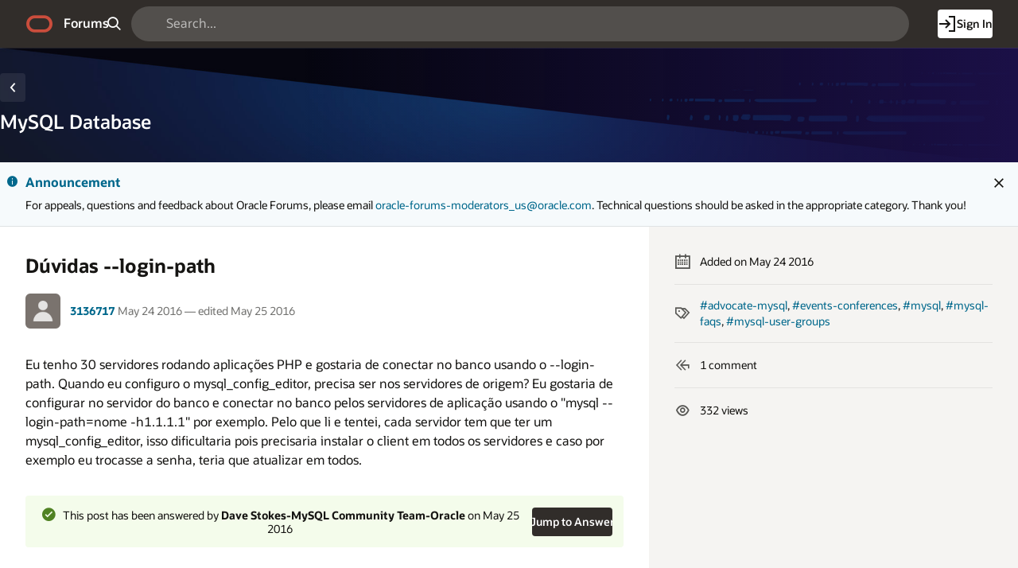

--- FILE ---
content_type: text/html;charset=utf-8
request_url: https://forums.oracle.com/ords/r/apexds/community/q?question=duvidas-login-path-6054
body_size: 19425
content:
<!DOCTYPE html>
<html class="rw-Page rw-Page--generalOverview  page-10 app-COMMUNITY domain-dev-community" lang="en" >
<head>
  <meta charset="utf-8" />
  <meta name="viewport" content="width=device-width, initial-scale=1" />
  <meta name="view-transition" content="same-origin" />
  <title>Dúvidas --login-path - Oracle Forums</title>
  <base href="/ords/" />
<link rel="stylesheet" href="https://static.oracle.com/cdn/apex/24.2.11/app_ui/css/Core.min.css?v=24.2.11" type="text/css" />
<link rel="stylesheet" href="https://static.oracle.com/cdn/apex/24.2.11/app_ui/css/Theme-Standard.min.css?v=24.2.11" type="text/css" />

  <link rel="stylesheet" href="https://static.oracle.com/cdn/fnd/gallery/2507.0.0/OracleFont/OracleFont.min.css" type="text/css" />
<link rel="stylesheet" href="https://static.oracle.com/cdn/fnd/gallery/2507.0.0/images/iconfont/ojuxIconFont.min.css" type="text/css" />

  <link rel="stylesheet" href="https://static.oracle.com/cdn/apex/rw/theme/24.1/24.1.3.0/css/Redwood.min.css?v=24.2.11" type="text/css" />
<link rel="stylesheet" href="https://static.oracle.com/cdn/apex/rw/theme/24.1/24.1.3.0/css/Redwood-Utilities.min.css?v=24.2.11" type="text/css" />

  
  <link rel="stylesheet" href="https://objectstorage.us-phoenix-1.oraclecloud.com/p/usZakwxzsyewMRwrzramy7IpDhL0NnhNKqIsS4oCJQZlZGXvq0UNqBQXLk6rcQI4/n/axciphqpnohg/b/forums-prod-app/o/300000/static/css/apexds.min.css?v=25.3.1&sfcs=A3D38418843969BA95DD594EF34822EC" type="text/css" />

  <style nonce="sER-05mh9hameCVxjTfpyQ" >
.rw-GeneralOverview-additionalInfo {
    max-inline-size: var(--rw-go-additional-info-width, 29rem);
    flex-grow: 1;
    inline-size: 100%;
}
</style>

  <link rel="icon" href="https://objectstorage.us-phoenix-1.oraclecloud.com/p/usZakwxzsyewMRwrzramy7IpDhL0NnhNKqIsS4oCJQZlZGXvq0UNqBQXLk6rcQI4/n/axciphqpnohg/b/forums-prod-app/o/300000/static/app/app-logo.png" />
<link rel="apple-touch-icon" sizes="192x192" href="https://objectstorage.us-phoenix-1.oraclecloud.com/p/usZakwxzsyewMRwrzramy7IpDhL0NnhNKqIsS4oCJQZlZGXvq0UNqBQXLk6rcQI4/n/axciphqpnohg/b/forums-prod-app/o/300000/static/app/app-logo.png" />
  
<link href="https://forums.oracle.com/ords/apexds/post/duvidas-login-path-6054" rel="canonical" />
<meta property="og:type" content="article" />
<meta property="og:title" name="twitter:title" content="Dúvidas --login-path" />
<meta property="og:site_name" content="Oracle Forums" />
<meta property="og:url" content="https://forums.oracle.com/ords/apexds/post/duvidas-login-path-6054" />
<meta property="og:description" name="description" content="Eu tenho 30 servidores rodando aplicações PHP e gostaria de conectar no banco usando o --login-path. Quando eu configuro o mysql_config_editor, precisa ser nos servidores de origem? Eu gostaria de con..." />
<meta name="twitter:card" content="summary" />
<meta property="og:image" content="https://objectstorage.us-phoenix-1.oraclecloud.com/p/usZakwxzsyewMRwrzramy7IpDhL0NnhNKqIsS4oCJQZlZGXvq0UNqBQXLk6rcQI4/n/axciphqpnohg/b/forums-prod-app/o/300000/static/domain/devforum.png" />

<meta property="article:author" content="3136717" /><meta property="article:published_time" content="2016-05-24T10:20:10.000-05:00" /><meta property="article:section" content="Developer Community" /><meta property="article:tag" content="advocate-mysql" />
<meta property="article:tag" content="events-conferences" />
<meta property="article:tag" content="mysql" />
<meta property="article:tag" content="mysql-faqs" />
<meta property="article:tag" content="mysql-user-groups" /><meta name="keywords" content="advocate-mysql,events-conferences,mysql,mysql-faqs,mysql-user-groups" />



<meta http-equiv="Content-Type" content="text/html; charset=utf-8" />
<meta http-equiv="Pragma" content="no-cache" /><meta http-equiv="Expires" content="-1" /><meta http-equiv="Cache-Control" content="no-cache" /><meta name="theme-color" content="&#x23;000000" />
<meta name="mobile-web-app-capable" content="yes" />
<meta name="apple-mobile-web-app-capable" content="yes" />
<meta name="apple-mobile-web-app-title" content="Forums" />
<meta name="apple-mobile-web-app-status-bar-style" content="black" />
<link rel="manifest" href="&#x2F;ords&#x2F;r&#x2F;apexds&#x2F;community&#x2F;manifest.json&#x3F;v&#x3D;24.2.11-46118233055953&#x26;lang&#x3D;en" crossorigin="use-credentials" />

  <meta name="app-version" content="25.3.1" />
  <meta name="app-tenant-id" content="" />
  <meta name="app-alias" content="COMMUNITY" />
  <meta name="app-page-alias" content="Q" />
</head>
<body class="no-js rw-Pillar--ocean  rw-GeneralOverview-main--noPadding rw-GeneralOverview-main--first apex-top-nav apex-theme-apexds rw-GlobalHeaderMode--dark rw-Pillar--neutral rw-LogoMode--otag rw-HeaderMode--dark rw-BodyMode--light rw-PageMode--edgeToEdge "  >

<a class="rw-SkipToMain" href="#main">Skip to Main Content</a>

<form role="none" action="wwv_flow.accept?p_context=community/q/202759181806266" method="post" name="wwv_flow" id="wwvFlowForm" data-oj-binding-provider="none" novalidate  autocomplete="off">
<input type="hidden" name="p_flow_id" value="300000" id="pFlowId" /><input type="hidden" name="p_flow_step_id" value="10" id="pFlowStepId" /><input type="hidden" name="p_instance" value="202759181806266" id="pInstance" /><input type="hidden" name="p_page_submission_id" value="NzAwNTc4NTM0NzA5NzEwMTU3MDYyNzY0ODQ3MTczNTIzNDc2ODg&#x2F;HeMytlGmH1hMXTlZXs259ObH_V-cVTZJOIGIShKuTW9Q9KmyVCqaXC5BbUrkOGCNeV1pSKqHzzhXQU7JGJwbfg" id="pPageSubmissionId" /><input type="hidden" name="p_request" value="" id="pRequest" /><input type="hidden" name="p_reload_on_submit" value="S" id="pReloadOnSubmit" /><input type="hidden" value="community&#x2F;q&#x2F;202759181806266" id="pContext" /><input type="hidden" value="70057853470971015706276484717352347688" id="pSalt" />

<!-- Global Header -->
<header class="rw-GlobalHeader">
  <!-- Global Header Controls -->
  <div class="rw-GlobalHeader-controls">
    <button class="rw-Button rw-Button--sm rw-Button--borderless rw-Button--icon" type="button" aria-label="Expand / Collapse Navigation" aria-haspopup="true" aria-expanded="false" aria-controls="side_nav" title="Expand / Collapse Navigation">
      <span class="rw-Button-label">
        <span class="rw-Button-icon oj-ux-ico-menu" aria-hidden="true"></span>
      </span>
    </button>
  </div>
  <!-- // Global Header Controls -->
  <!-- Global Header Logo -->
  <div class="rw-GlobalHeader-branding">
    <a href="&#x2F;ords&#x2F;r&#x2F;apexds&#x2F;community&#x2F;home" class="rw-GlobalHeader-logoLink">
      <span class="rw-GlobalHeader-logo oj-ux-ico-oracle" role="img" aria-label="Oracle"></span>
      <span class="apex-logo-text">Forums</span>
    </a>
  </div>
  <!-- // Global Header Logo -->
  <!-- Global Header Search -->
  <div class="rw-GlobalHeader-search" role="search"><input type="hidden" name="P10_BACK_NUM_PAGE" id="P10_BACK_NUM_PAGE" value="1"><input type="hidden" data-for="P10_BACK_NUM_PAGE" value="PMv3g6ZxbwZOhhrlOyWXhy-EaS7k_lDgV7ni0ddi_S4W6X0R_hB6Cthz6KJG9fW_EjkB1SlUgiMuy9LHDmZv2Q"><div id="R8308663433870705"   class="ds-SearchWrapper"><div class="rw-Field rw-Field--labelTop rw-Field--stretch rw-Field--hiddenLabelCollapsed rw-Field--assistanceCollapse u-margin-bottom-none apex-item-wrapper apex-item-wrapper--has-placeholder apex-item-wrapper--text-field apex-item-wrapper--has-icon" id="P0_SEARCH_CONTAINER" data-otel-label="P0_SEARCH"><div class="rw-Field-labelContainer">
  <label class="rw-Label" for="P0_SEARCH" id="P0_SEARCH_LABEL">Search  </label>
  
</div><div class="rw-Field-inputContainer">
  <div class="rw-Field-itemWrapper"><input type="search"  id="P0_SEARCH" name="P0_SEARCH" placeholder="Search..." class="text_field&#x20;apex-item-text&#x20;js-ignoreChange&#x20;apex-item-has-icon" value="" maxlength="1000" data-enter-submit="false" data-is-page-item-type="true"  /><span class="apex-item-icon oj-ux-ico-search" aria-hidden="true"></span>  </div>
  <div class="rw-Field-itemAssistance">
    <span id="P0_SEARCH_error_placeholder" class="a-Form-error" data-template-id="8670081560167269_ET"></span>
    <div class="rw-ItemRequired" aria-hidden="true">Required</div>
  </div>
  
</div></div><div class="rw-Field rw-Field--labelTop hidden-sm-down u-hidden  rw-Field--hiddenLabelCollapsed rw-Field--removeUI rw-Field--assistanceCollapse u-margin-bottom-none apex-item-wrapper apex-item-wrapper--has-initial-value apex-item-wrapper--select-list" id="P0_SEARCH_SCOPE_CONTAINER" data-otel-label="P0_SEARCH_SCOPE"><div class="rw-Field-labelContainer">
  <label class="rw-Label" for="P0_SEARCH_SCOPE" id="P0_SEARCH_SCOPE_LABEL">Search Scope  </label>
  
</div><div class="rw-Field-inputContainer">
  <div class="rw-Field-itemWrapper"><select  id="P0_SEARCH_SCOPE" name="P0_SEARCH_SCOPE" class="selectlist&#x20;apex-item-select&#x20;js-ignoreChange" data-native-menu="false"  size="1" ><option value="ALL_DOMAINS">All Domains</option>
<option value="CURRENT_DOMAIN" selected="selected" >This Domain</option>
</select>  </div>
  <div class="rw-Field-itemAssistance">
    <span id="P0_SEARCH_SCOPE_error_placeholder" class="a-Form-error" data-template-id="8670081560167269_ET"></span>
    <div class="rw-ItemRequired" aria-hidden="true">Required</div>
  </div>
  
</div></div><input type="hidden" name="P0_PLACEHOLDER_MSG" id="P0_PLACEHOLDER_MSG" value=""><input type="hidden" data-for="P0_PLACEHOLDER_MSG" value="_0cOldeeAZ_YzSebC1pt0OcLCi-nmAl0PFTDgYEpaYBfsphie1RhDfPcLbRK6JGGjfpdetfAxWSRi553JYQsCA"></div></div>
  <!-- // Global Header Search -->
  <!-- Global Header Nav -->
  <div class="rw-GlobalHeader-nav"> <ul class="rw-NavBar " id="19070089805751964713">  <li class="rw-NavBar-item icon-only a-pwaInstall">
    <a class="rw-NavButton " href="#action$a-pwa-install" data-otel-label="" >
      <span class="rw-NavButton-label">
        <span class="rw-NavButton-icon oj-ux-ico-cloud-download" aria-hidden="true" ></span>
        <span class="rw-NavButton-text">Install App</span>
        <span class="rw-NavButton-badge "></span>
      </span>
    </a>
  </li>
  <li class="rw-NavBar-item ">
    <a class="rw-NavButton rw-Button--cta" href="javascript:apexds.loginSamePage();" data-otel-label="" >
      <span class="rw-NavButton-label">
        <span class="rw-NavButton-icon oj-ux-ico-log-in" aria-hidden="true" ></span>
        <span class="rw-NavButton-text">Sign In</span>
        <span class="rw-NavButton-badge "></span>
      </span>
    </a>
  </li>
 </ul>
 </div>
  <!-- // Global Header Nav -->
</header>
<!-- // Global Header -->

<!-- Site Header -->

<!-- // Site Header -->
<script type="text/javascript">
var apexds = apexds || {};
apexds.pageInfo = apexds.pageInfo || {};
apexds.pageInfo.hrefOrig = window.location.href;
apexds.pageInfo.permalink = 'https://forums.oracle.com/ords/apexds/post/duvidas-login-path-6054';
apexds.pageInfo.allowTags = false;
apexds.fav=[];
(function( i ){
    i.domain = {
        name: 'Developer Community',
        slug: 'dev-community',
        imageURL: 'https:\u002F\u002Fobjectstorage.us-phoenix-1.oraclecloud.com\u002Fp\u002FusZakwxzsyewMRwrzramy7IpDhL0NnhNKqIsS4oCJQZlZGXvq0UNqBQXLk6rcQI4\u002Fn\u002Faxciphqpnohg\u002Fb\u002Fforums-prod-app\u002Fo\u002F300000\u002Fstatic\u002Fdomain\u002Fdevforum.png',
        isRelatedPage: true,
        id: '100'
    };
})(apexds.pageInfo);

(() => {
    const inPWA = () => {
        const mql = window.matchMedia( `(display-mode: standalone)` );
        return ( mql && mql.matches ) || Boolean(navigator.standalone);
    };

    if (!inPWA()) {
        let orgUrl = new URL(window.location);
        window.addEventListener('DOMContentLoaded', (event) => {
            window.history.replaceState({}, '', `https://forums.oracle.com/ords/apexds/post/duvidas-login-path-6054${orgUrl.hash}`);
        });
    }
})();

</script><!-- Pillar Texture Wrapper -->
<div class="rw-Pillar-texture">

  <!-- Side Navigation -->
  <script nonce="sER-05mh9hameCVxjTfpyQ">
    /* Nav State */
    var sessionStorageKeys=Object.keys(sessionStorage),expandedRegexp=new RegExp("^(?:ORA_WWV_apex.)?(?:toggleCore.)?(?:\\w+.)?300000.preferenceForExpanded$");for(let e of Object.keys(sessionStorage))if(expandedRegexp.test(e)){"true"===sessionStorage.getItem(e)&&window.matchMedia(`(min-width: ${getComputedStyle(document.documentElement).getPropertyValue("--js-mq-lg")})`).matches&&document.body.classList.add("rw-SideNav-open");break}
  </script>
  <nav class="rw-SideNav" id="side_nav">
    <div class="rw-SideNav-container"></div>
  </nav>
  <!-- // Side Navigation -->

  <!-- Page Container -->
  <main class="rw-PageContainer" id="main">
    <!-- Page Header -->
    <div class="rw-PageHeader rw-Pillar--ocean rw-PageHeader--stackActions  rw-PageHeader--showIcon" id="R23863433783383492966"  role="region" aria-label="MySQL&#x20;Database&#x20;Domain" >
  <div class="rw-PageHeader-contentNav">
    <div class="rw-PageHeader-wrap">
      <div class="rw-PageHeader-inflowBack"></div>
      <div class="rw-PageHeader-avatar"><span class="rw-Avatar rw-Avatar--transparent&#x20;ds-HeroRegion-domainIcon&#x20;ds-HeroRegion--showBack&#x20;rw-Avatar--image" data-rw-avatar data-rw-avatar-id="R23863433783383492966" aria-hidden="true"></span></div>
      <div class="rw-PageHeader-content">
        <div class="rw-PageHeader-overline"></div>
        <div class="rw-PageHeader-titleWrap" data-rw-badge="append" data-rw-badge-id="R23863433783383492966_badge">
          <h1 id="R23863433783383492966_heading" class="rw-PageHeader-title" aria-describedby="R23863433783383492966_subtitle" data-apex-heading>MySQL Database</h1>
           
        </div>
        <div class="rw-PageHeader-subTitle" id="R23863433783383492966_subtitle"></div>
      </div>
    </div>
    <nav class="rw-PageHeaderNav-parent" aria-label="Breadcrumb"><button class="rw-Button js-ignoreChange&#x20;rw-Button--solid&#x20;rw-Button--icon" title="Go&#x20;back" data-otel-label="BACK" title=""  type="button" id="B20982755708767004">
  <span class="rw-Button-label">
    <span class="rw-Button-icon oj-ux-ico-chevron-left" aria-hidden="true"></span>
    <span class="rw-Button-text">Go back</span>
  </span>
</button></nav>
    <nav class="rw-PageHeaderNav-controls" aria-label="Actions">
      <div class="rw-PageHeaderNav-actions">
        <span class="rw-PageHeader-actionsEllipsis"></span><span class="rw-PageHeader-actionsSecondary"></span><span class="rw-PageHeader-actionsPrimary"></span>
        
      </div>
      <div class="rw-PageHeader-timeStamp rw-TimeStamp"></div>
    </nav>
  </div>
  <div class="rw-PageHeader-search"></div>
  <div class="rw-PageHeader-contextual"></div>
  <div class="rw-PageHeader-timeStamp rw-TimeStamp"></div>
</div>
    <!-- // Page Header -->

    <!-- Main Panel -->
    <div class="rw-MainPanel rw-Panel">
      <!-- Color Strip -->
      <div class="rw-ColorStrip"></div>
      <!-- // Color Strip -->
      <!-- Pre Body -->
      <div class="rw-Panel-preBody"><span id="APEX_ERROR_MESSAGE" data-template-id="8568754259167158_E" class="apex-page-error u-hidden"></span><div class="rw-BannerMessage rw-BannerMessage--info js-useLocalStorage rw-BannerMessage--edge-to-edge rw-BannerMessage--dismiss" id="dm_dev-community_banner"  role="region" aria-labelledby="dm_&#x26;DOMAIN._banner_heading" role="region" aria-label="Announcement">
  <div class="rw-BannerMessage-controls">
    <button class="rw-Button rw-BannerMessage-buttonToggle rw-Button--sm rw-Button--borderless rw-Button--icon" type="button">
      <span class="rw-Button-label">
        <span class="rw-Button-icon oj-ux-ico-chevron-up" aria-hidden="true"></span>
        <span class="rw-Button-text">Toggle</span>
      </span>
    </button>
    <button class="rw-Button rw-BannerMessage-buttonDismiss rw-Button--sm rw-Button--borderless rw-Button--icon" type="button">
      <span class="rw-Button-label">
        <span class="rw-Button-icon oj-ux-ico-close" aria-hidden="true"></span>
        <span class="rw-Button-text">Dismiss</span>
      </span>
    </button>
  </div>
  <div class="rw-BannerMessage-wrap">
    <div class="rw-BannerMessage-icon"><span class="" aria-hidden="true"></span></div>
    <div class="rw-BannerMessage-content">
      <div class="rw-BannerMessage-header">
        <div class="rw-BannerMessage-title" id="dm_dev-community_banner_heading">Announcement </div>
        <div class="rw-BannerMessage-timeStamp rw-TimeStamp"></div>
      </div>
      <div class="rw-BannerMessage-body">
        <div class="rw-BannerMessage-details"><p>For appeals, questions and feedback about Oracle Forums, please email <a target="_blank" rel="nofollow" href="mailto:oracle-forums-moderators_us@oracle.com">oracle-forums-moderators_us@oracle.com</a>. Technical questions should be asked in the appropriate category. Thank you!</p>

</div>
        <div class="rw-BannerMessage-actions"></div>
        
      </div>
    </div>
  </div>
</div>
</div>
      <!-- // Pre Body -->
      <!-- Body -->
      <div class="rw-Panel-body rw-GeneralOverview">
        <div class="rw-GeneralOverview-main"><input type="hidden" name="P10_ID" id="P10_ID" value="323456287140579494433245021783305384146"><input type="hidden" data-for="P10_ID" value="O4zTLwFOJW_QnxQ0VDiNc0kdi1FWIMDmT90nyIDgc5ntvHDqsWg-HxII209PDQtymc28gYaPGOH5eXMOso4Xjw"><input type="hidden" name="P10_SUBSCRIBED_YN" id="P10_SUBSCRIBED_YN" value=""><input type="hidden" data-for="P10_SUBSCRIBED_YN" value="3KNDET4ndA1Psbis9h2nc7QwS6KTmPMZeftwzwWw-5R0QZA4eQshDMugaz5YFkx64JMY29LrOEs1qgNeUHl7Dw"><input type="hidden" name="P10_PUBLISH_YN" id="P10_PUBLISH_YN" value="Y"><input type="hidden" data-for="P10_PUBLISH_YN" value="DRfiuyhG_JxzCm-8W6HWSDbhtBnnSHcjolFpJlsORq44WosK2fYbbkuBz6AosZWYiU65YG__fbxyd65dS2Fgiw"><input type="hidden" name="P10_LOCKED_YN" id="P10_LOCKED_YN" value="N"><input type="hidden" data-for="P10_LOCKED_YN" value="3ZPdrj9oGv9fOlfleBkFBhTtH4F13aBljW0vwyP3jNP43laG513Snq1InEKQyOUiBklVR9YwRliXdwoJHkeA7Q"><input type="hidden" name="P10_QUESTION_TITLE" id="P10_QUESTION_TITLE" value="Dúvidas --login-path"><input type="hidden" data-for="P10_QUESTION_TITLE" value="w1o3XqagsOXi2wIhiMxC6d2BfigSrFeam2dc4ukH0krpR2ljfZot_xD52vO_1_43Mt01pw0TfqZFSxHmRGHydw"><input type="hidden" name="P10_DUPE_OF_ID" id="P10_DUPE_OF_ID" value=""><input type="hidden" data-for="P10_DUPE_OF_ID" value="xrYYNjZBDoL3HIPsUEFMl91sHplNLt9IRPJChlsXTulHBKTpJHb69ayYtbIxPunjyrimO9FQBLIsLtKujqe9eg"><input type="hidden" name="P10_DUPE_YN" id="P10_DUPE_YN" value="N"><input type="hidden" data-for="P10_DUPE_YN" value="obL14YdMWDqfmWrXTfLfGaDdjHoydBbJdVMajkIY_ZywyZoh9KLBcJYvR_U_Khyph-PWOi8ltRcG5BHObWkaAA"><input type="hidden" name="P10_CAN_REPLY" id="P10_CAN_REPLY" value="N"><input type="hidden" data-for="P10_CAN_REPLY" value="Jfy7e2JvMw3UzbW00t7Q_18YjgVNf4kmYGrRDyHXdqbOG4chb9R_xMvg_mglx93cO_zuA6PfnwhaHpyXBmyhfg"><input type="hidden" name="P10_HAS_VOTED_YN" id="P10_HAS_VOTED_YN" value=""><input type="hidden" data-for="P10_HAS_VOTED_YN" value="_YENRAx77KZhn2XWlkAbgte1M0LAGzGjG5fTgYmibdkrx4jJebz2BKPDczuYHPboBvFmDN0c2jPd0flNi8iSXA"><input type="hidden" name="FROM_LIST" id="FROM_LIST" value=""><input type="hidden" data-for="FROM_LIST" value="i-SWOZtSedCWCq8phUQ5e4COlQchqz7bRfoSHLbUCgzCyKVSZATqE4-CC6QalvDSZeUl0w0f4-1Npw3vYH2XuQ"><input type="hidden" name="P10_AUTHOR_ID" id="P10_AUTHOR_ID" value="323434650120129766473621503204794177671"><input type="hidden" data-for="P10_AUTHOR_ID" value="ZU0CBjKZiv-NGwWebzQcTqYRQMqGrt4n4aTL_0C3iwFtWyfOg2lff9stPYV0_LjPHhFTojfdSvEYjydpF5OF5A"><input type="hidden" name="P10_DOMAIN_ID" id="P10_DOMAIN_ID" value="100"><input type="hidden" data-for="P10_DOMAIN_ID" value="zIztzY53UX_GfwZ4qAmWPmZodDQ22nvWiwGmoKAPvXtXKQIjpIKRxh0R-hJzRlmTTdMI0QVq-9tEwSuLqLpN_w"><input type="hidden" name="P10_SUB_BTN_ICON" id="P10_SUB_BTN_ICON" value=""><input type="hidden" data-for="P10_SUB_BTN_ICON" value="cTJyLPQE1ZFK-K4S-02uEvcII4DasUOuWt4TweWH5vyJQ2vROgpMwcl81NiZdF17F6EnWOWALQABXyvl6_vCTg"><input type="hidden" name="P10_DOMAIN_NAME" id="P10_DOMAIN_NAME" value=""><input type="hidden" data-for="P10_DOMAIN_NAME" value="iTiXCto1GW-_zHqIwbCx4dJZ5T4m38ZeBJL1iSNtXGRzlcfv-G0gM6t1qeq5Q5WqmeCq0rVfKgkKAUB_NdQpYw"><input type="hidden" name="P10_SUB_BTN_LABEL" id="P10_SUB_BTN_LABEL" value=""><input type="hidden" data-for="P10_SUB_BTN_LABEL" value="Xz2wvVZ1uF3tudCTPLO-WOA-yiYABPD9vBXZh6GMQ4oSKAf_xjSlhyNm_EibfPxjd0ExA85zUi5dcCdiCvcV-g"><input type="hidden" name="P10_DOMAIN_SLUG" id="P10_DOMAIN_SLUG" value="dev-community"><input type="hidden" data-for="P10_DOMAIN_SLUG" value="5NGeZafloQ-QMwBJfEY6teZvgeYk_GDnP2I2_7gq4PKAP-CbUEtfpDaRzs3DNcR718oWzygrr_MeiFt3IFUmqg"><input type="hidden" name="P10_IS_DOMAIN_ADMIN" id="P10_IS_DOMAIN_ADMIN" value="N"><input type="hidden" data-for="P10_IS_DOMAIN_ADMIN" value="WbzeGjT0QgFVh90d590onfsuwQEIVgr--fE-ZzRy3zECV6eRU4rWt1cfB9w-kx52rZ5bB7oKCCJGXZlTiIkgXQ"><input type="hidden" name="P10_USER_EMAIL" id="P10_USER_EMAIL" value=""><input type="hidden" data-for="P10_USER_EMAIL" value="sKqWAYpQ32W5BbOjyW0qHt62lX5ir35diTlvARnZX0EnlZJ9ArXgf6DrTs0eQswJW6a1w5Q8Bnyy6FIzCvZWzw"><input type="hidden" name="P10_CONTENT_FLAG_STATUS" id="P10_CONTENT_FLAG_STATUS" value="POSTED"><input type="hidden" data-for="P10_CONTENT_FLAG_STATUS" value="-LcB1HYNpniKDHyoj8O1Q_DmOZbcqO58hyIg2acgRAD3SbSHBA85j3HfkCVqlpbd7Vuf2A0pxEAX1JFZCGYMKQ"><input type="hidden" name="P10_REPLY_MSG" id="P10_REPLY_MSG" value=""><input type="hidden" data-for="P10_REPLY_MSG" value="JMhdpKM0_fXFmP_wImmGGP7ekwHAZ4b44TosPK45mYZxAFLBHIKtjb6041ZMAWn9XdhtZD0Mh21KNzvvoL1uKQ"><input type="hidden" name="P10_CONTENT_TYPE_CODE" id="P10_CONTENT_TYPE_CODE" value="QUESTION"><input type="hidden" data-for="P10_CONTENT_TYPE_CODE" value="TH9lqprtHmxwH3G-NzOY7AuyPXYiR3fVcaxoPS29PZ85sjoxsQbEsnBY4wwE5FT5f5j3_kb1FwtdZRNpe9OhPA"><input type="hidden" name="P10_CONTENT_VOTE_LABEL" id="P10_CONTENT_VOTE_LABEL" value="I have this question too"><input type="hidden" data-for="P10_CONTENT_VOTE_LABEL" value="tJHFSC_ApD2h4sDeQL-oxKnj8POvnV0Yg7D7_BVgZfGdHP9ipKrSj6oYk1-ullWw23xbC01BZTP3gESlCLtaPQ"><input type="hidden" name="P10_VOTE_REPORT_URL" id="P10_VOTE_REPORT_URL" value="#action$a-dialog-open?url=%2Fords%2Fr%2Fapexds%2Fcommunity%2Fvotes%3Fp21_post_id%3D323456287140579494433245021783305384146%26cs%3D39R5DZRe6p7wf_XMLPE0TRQmtlcRnMjjRhQF1yBuv_W3-MyKjf69hB0dTEMLRSzdms1luDyCVSJwucyv6yVz0mw%26dialogCs%3DqKerfMyJjSU_nM1z0beN4S5pEEsEzieoI7NemVT3Sv5kWH3RcnbW_ytpJWgs_YY0vyyxAMd1zMXrIR1c5StjAQ&amp;appId=300000&amp;pageId=21&amp;tmpl=DRAWER&amp;title=Votes&amp;h=auto&amp;w=600&amp;mxw=960&amp;isModal=true&amp;dlgCls=&amp;pageCls=%20rw-DrawerDialog--noPadding%20js-dialog-class-rw-DrawerDialog--pulloutEnd%20js-dialog-class-rw-DrawerDialog--sm&amp;trgEl=this"><input type="hidden" name="P10_USER_PERMISSIONS_JSON" id="P10_USER_PERMISSIONS_JSON" value="{&quot;can_edit_post_yn&quot;:&quot;N&quot;,&quot;can_edit_replies_yn&quot;:&quot;N&quot;,&quot;can_pin_post_yn&quot;:&quot;N&quot;,&quot;can_set_answer_yn&quot;:&quot;N&quot;,&quot;can_set_answer_exclude_author_yn&quot;:&quot;N&quot;,&quot;question_moderator_yn&quot;:&quot;N&quot;,&quot;can_view_replies_yn&quot;:&quot;Y&quot;}"><input type="hidden" data-for="P10_USER_PERMISSIONS_JSON" value="pas_5d625HVZPSmfZ3-_UBSKOb_WxKDXnV_ZESzbA_CB4-LFuUZikCOOVUU-6XlDp3l0qI8ZVzBY-Sf3ztur5A"><input type="hidden" name="P10_PINNED_YN" id="P10_PINNED_YN" value="N"><input type="hidden" data-for="P10_PINNED_YN" value="MuTM-nQJpP7kdd_NhUg780iJnfRlSpwj6nqxZ71uo72KeaZmYwRM1cac-nbYyiYx-J1zGnoNeMHQmRoR0YzITA"><input type="hidden" name="P10_CATEGORY_ID" id="P10_CATEGORY_ID" value="323434627485202501662126134333836761223"><input type="hidden" data-for="P10_CATEGORY_ID" value="h9pHxfBLatsZtEDs-eME65x8yEfEcd_W6u_ohLwnxOHkf_n9y7P8wKm6NtU1eXJivKWnBnxIbQ6GzofdUxj0zg"><input type="hidden" name="P10_CATEGORY_NAME" id="P10_CATEGORY_NAME" value="MySQL Database"><input type="hidden" data-for="P10_CATEGORY_NAME" value="xV7CvYubB1YnrGW4XAn3--XvS7-M8k-CeUgj5X1aCYE09HodJPk3CuhcdLOFZPSfc06UdELoGnUpRNnAniuqkw"><input type="hidden" name="P10_RESTRICTED_WORDS_ENABLED_YN" id="P10_RESTRICTED_WORDS_ENABLED_YN" value="N"><input type="hidden" data-for="P10_RESTRICTED_WORDS_ENABLED_YN" value="w4H5e58nFWJfn7Ex5B5jlWdrdAGNvWkpiOnMSCgyTk9FwQs2BzlKaOwJQqC_pnUZ6L9oxPMh5uzhxpXMHbq8Zw"><input type="hidden" name="P10_CAN_POST_REPLY_YN" id="P10_CAN_POST_REPLY_YN" value=""><input type="hidden" data-for="P10_CAN_POST_REPLY_YN" value="gcFgutyUrhJwctW6PR2S1N_1g7fgfQtG5oVcj5vuK1Mx3bX0s_dsbFx5htUNXgWM1Xxr22i938_B54pvnMfAPg"><input type="hidden" name="P10_SUB_BTN_ARIA_PRESSED" id="P10_SUB_BTN_ARIA_PRESSED" value=""><input type="hidden" data-for="P10_SUB_BTN_ARIA_PRESSED" value="lWcEE6WBw4qMCd5fw70v5bBJFY3dPFzXa5OpGeK5k_jjo8wjOpNvyHsot6N7udt3bWFOnN7o4x_NxTX6d2jbPQ"><div id="R20675152031576455252"  role="region" aria-labelledby="qa_heading" aria-describedby="qa_attrs" class="ds-Question"><div id="R19868148870624303"   class="ds-Question-main highlight-code rw-Avatar--xs"><a-dynamic-content region-id="R19868148870624303" ajax-identifier="UkVHSU9OIFRZUEV-fjE5ODY4MTQ4ODcwNjI0MzAz&#x2F;j6gDPECi_aC4k5ZcbbEhUpweFNVpiFjnhYBTunb8cumVYnsM_c-sZ0LvB_HDGr88udv_1IEJXa46g3u0DLY3kQ" page-items-to-submit="P10_ID,P10_USER_PERMISSIONS_JSON" >
<div class="ds-Question-container"><div class="ds-Question-text"><h2 class="ds-Question-title" id="qa_heading">Dúvidas --login-path</h2><div class="ds-Question-attrs" id="qa_attrs"><div class="ds-User-wrapper"><span class="ds-User"><a href="https://forums.oracle.com/ords/apexds/user/vinicius11" title="3136717's Profile Page" tabindex="-1" class="ds-User-photo has-photo rw-Avatar rw-Avatar--image"><img src="https://objectstorage.us-phoenix-1.oraclecloud.com/p/usZakwxzsyewMRwrzramy7IpDhL0NnhNKqIsS4oCJQZlZGXvq0UNqBQXLk6rcQI4/n/axciphqpnohg/b/forums-prod-app/o/300000/static/images/default-user-avatar.png" onerror="this.onerror=null;this.src='https://objectstorage.us-phoenix-1.oraclecloud.com/p/usZakwxzsyewMRwrzramy7IpDhL0NnhNKqIsS4oCJQZlZGXvq0UNqBQXLk6rcQI4/n/axciphqpnohg/b/forums-prod-app/o/300000/static/images/default-user-avatar.png'" alt="" loading="lazy"></a><span class="ds-User-bit"><span class="ds-User-name"><a href="https://forums.oracle.com/ords/apexds/user/vinicius11">3136717</a></span></span></span><span class="ds-Question-date ds-CopyPermalink" title="24 May 2016 03:20 pm" tabindex="0" role="button">May 24 2016 &mdash; edited May 25 2016</span></div><div class="ds-User-actions"><div class="ds-FlaggedQuestion"></div></div></div><div class="ds-Question-body ds-Markdown"><body><p>Eu tenho 30 servidores rodando aplicações PHP e gostaria de conectar no banco usando o --login-path. Quando eu configuro o mysql_config_editor, precisa ser nos servidores de origem? Eu gostaria de configurar no servidor do banco e conectar no banco pelos servidores de aplicação usando o "mysql --login-path=nome -h1.1.1.1" por exemplo. Pelo que li e tentei, cada servidor tem que ter um mysql_config_editor, isso dificultaria pois precisaria instalar o client em todos os servidores e caso por exemplo eu trocasse a senha, teria que atualizar em todos. </p></body></div></div></div> <!-- End .ds-Question-container --></a-dynamic-content>
</div><div id="region-question-answered"   class="ds-Question-answeredBy"><a-dynamic-content region-id="region-question-answered" ajax-identifier="UkVHSU9OIFRZUEV-fjE5ODY4MDY0MTMzNjI0MzAy&#x2F;D25JrWOBb9qxmWQajXNGW3glX5tfKSYs_Md8mSJGwg5UtyBggrdKb8oNiIz8zUIfbKhneJcBkV82Hthvaln0Og" page-items-to-submit="P10_ID" >
<div class="ds-Question-answeredByContainer"><div class="ds-Question-answeredByInnerContainer"><span class="oj-ux-ico-check-circle-s hidden-sm-down" aria-hidden="true"></span><span class="ds-Question-answeredByText">This post has been answered by <strong>Dave Stokes-MySQL Community Team-Oracle</strong> on May 25 2016</span></div><a class="_ds-Question-answerLink rw-Button rw-Button--sm rw-Button--solid is-hot" onclick="javascript:apexds.util.scrollToReply('comment_323462163226772477833852613063814589289')" href="#comment_323462163226772477833852613063814589289">Jump to Answer</a></div></a-dynamic-content>
</div></div><div id="R14227881548450118988"   class="replies-outer"><div class="rw-Region ds-Comments  rw-Region--headingSize-sm rw-Region--headingMargin-bottom js-headingLevel-3 u-margin-top-none" id="ds_comments_container"  role="region" aria-labelledby="ds_comments_container_heading" >
  <div class="rw-Region-header">
    <span class="rw-Region-headerIcon " aria-hidden="true"></span>
    <div class="rw-Region-headerBody">
      <div class="rw-Region-title" id="ds_comments_container_heading" data-apex-heading>Comments</div>
      <div class="rw-Region-subTitle"></div>
    </div>
    <div class="rw-Region-headerActions"></div>
  </div>
  <div class="rw-Region-body"><div id="app_ds_replies"   class="highlight-code rw-Avatar--xxs  u-margin-bottom-md"><div id="report_20295482662066420225_catch"></div></div><div id="R8940931392429746994"   class="u-tC"><button class="rw-Button rw-Button--solid&#x20;rw-Button--text" title="Please&#x20;sign&#x20;in&#x20;to&#x20;comment" data-otel-label="SIGN_IN"   type="button" id="B41681008944886920">
  <span class="rw-Button-label">
    <span class="rw-Button-icon oj-ux-ico-log-in" aria-hidden="true"></span>
    <span class="rw-Button-text">Please sign in to comment</span>
  </span>
</button></div></div>
  <div class="rw-Region-actions"></div>
</div></div></div>
        <div class="rw-GeneralOverview-additionalInfo"><div class="rw-Region ds-QuestionStats  rw-Region--hideHeader rw-Region--styleSubHeading rw-Region--headingSize-xs rw-Region--headingMargin-none js-headingLevel-3 u-margin-top-none u-margin-bottom-lg" id="post-details"  role="region" aria-labelledby="post-details_heading" >
  <div class="rw-Region-header">
    <span class="rw-Region-headerIcon " aria-hidden="true"></span>
    <div class="rw-Region-headerBody">
      <div class="rw-Region-title" id="post-details_heading" data-apex-heading>Post Details</div>
      <div class="rw-Region-subTitle"></div>
    </div>
    <div class="rw-Region-headerActions"></div>
  </div>
  <div class="rw-Region-body"><a-dynamic-content region-id="post-details" ajax-identifier="UkVHSU9OIFRZUEV-fjM1MzU0MTA5MDc5MTQ4MTUw&#x2F;PfayJvolWGt8Dz3F-0hJNJbuOjfCtjq1rEgv1U9QYMxxBpNYxVX99Z046D9Fh0FwObPLioDMI4gJxcN5IMziTw" page-items-to-submit="P10_ID,P10_USER_PERMISSIONS_JSON" >
<div class="ds-ContentRowReport ds-ContentRowReport--hideActions ds-ContentRowReport--hideTitle ds-ContentRowReport--questionDetails"><div class="ds-ContentRowReport-item">  <div class="ds-ContentRowReport-itemWrap">    <div class="ds-ContentRowReport-itemSelection"></div>    <div class="ds-ContentRowReport-itemIconWrap"><span title="Added On" class="oj-ux-ico-calendar" aria-hidden="true"></span></div>    <div class="ds-ContentRowReport-itemBody">      <div class="ds-ContentRowReport-itemContent"><div class="ds-ContentRowReport-itemDescription">Added on May 24 2016</div>      </div>      <div class="ds-ContentRowReport-itemMisc"></div>      <div class="ds-ContentRowReport-itemActions"></div>    </div>  </div></div><div class="ds-ContentRowReport-item">  <div class="ds-ContentRowReport-itemWrap">    <div class="ds-ContentRowReport-itemSelection"></div>    <div class="ds-ContentRowReport-itemIconWrap"><span title="" class="oj-ux-ico-tags" aria-hidden="true"></span></div>    <div class="ds-ContentRowReport-itemBody">      <div class="ds-ContentRowReport-itemContent"><div class="ds-ContentRowReport-itemDescription"> <a href="https://forums.oracle.com/ords/apexds/domain/dev-community?tags=advocate-mysql">#advocate-mysql</a>, <a href="https://forums.oracle.com/ords/apexds/domain/dev-community?tags=events-conferences">#events-conferences</a>, <a href="https://forums.oracle.com/ords/apexds/domain/dev-community?tags=mysql">#mysql</a>, <a href="https://forums.oracle.com/ords/apexds/domain/dev-community?tags=mysql-faqs">#mysql-faqs</a>, <a href="https://forums.oracle.com/ords/apexds/domain/dev-community?tags=mysql-user-groups">#mysql-user-groups</a></div>      </div>      <div class="ds-ContentRowReport-itemMisc"></div>      <div class="ds-ContentRowReport-itemActions"></div>    </div>  </div></div><div class="ds-ContentRowReport-item margin-top-md">  <div class="ds-ContentRowReport-itemWrap">    <div class="ds-ContentRowReport-itemSelection"></div>    <div class="ds-ContentRowReport-itemIconWrap"><span title="Comments" class="oj-ux-ico-email-reply-all" aria-hidden="true"></span></div>    <div class="ds-ContentRowReport-itemBody">      <div class="ds-ContentRowReport-itemContent"><div class="ds-ContentRowReport-itemDescription">                           1 comment</div>      </div>      <div class="ds-ContentRowReport-itemMisc"></div>      <div class="ds-ContentRowReport-itemActions"></div>    </div>  </div></div><div class="ds-ContentRowReport-item">  <div class="ds-ContentRowReport-itemWrap">    <div class="ds-ContentRowReport-itemSelection"></div>    <div class="ds-ContentRowReport-itemIconWrap"><span title="Views" class="oj-ux-ico-view" aria-hidden="true"></span></div>    <div class="ds-ContentRowReport-itemBody">      <div class="ds-ContentRowReport-itemContent"><div class="ds-ContentRowReport-itemDescription">                         332 views</div>      </div>      <div class="ds-ContentRowReport-itemMisc"></div>      <div class="ds-ContentRowReport-itemActions"></div>    </div>  </div></div></div></a-dynamic-content>
</div>
  <div class="rw-Region-actions"></div>
</div></div>
      </div>
      <!-- // Body -->
      <!-- In App Navigation -->
      <div class="rw-InAppNav-container"></div>
      <!-- // In App Navigation -->
    </div>
    <!-- // Main Panel -->

  </main>
  <!-- // Page Container -->

</div>
<!-- // Pillar Texture Wrapper -->
<script>
window.postTemplates = [
]
;</script>
<!-- Dialogs & Drawers -->
<div id="question_actions"   class=""><div id="question_actions_menu" class="" style="display:none;">
  <ul><li data-id="" data-disabled="" data-hide="" data-shortcut="" data-meta="" data-icon=""><a href="separator" title="" target="">---</a></li>
<li data-id="" data-disabled="" data-hide="" data-shortcut="" data-meta="" data-icon=""><a href="separator" title="" target="">---</a></li>
 </ul>
 </div></div><div id="share_subscribe"   class=""><div id="share_subscribe_menu" class="" style="display:none;">
  <ul><li data-id="" data-disabled="" data-hide="" data-shortcut="" data-meta="" data-icon=""><a href="" title="" target="">Test Email</a></li>
<li data-id="" data-disabled="" data-hide="" data-shortcut="" data-meta="" data-icon=""><a href="" title="" target="">Share</a></li>
<li data-id="" data-disabled="" data-hide="" data-shortcut="" data-meta="" data-icon=""><a href="" title="" target="">Subscribe</a></li>
 </ul>
 </div></div>
<!-- // Dialogs & Drawers -->

<!-- Global Footer -->
<footer class="rw-GlobalFooter"><div id="R36899730449466444"   class="ds-Footer rw-ContrastMarker u-padding-block-lg"><a-dynamic-content region-id="R36899730449466444" ajax-identifier="UkVHSU9OIFRZUEV-fjM2ODk5NzMwNDQ5NDY2NDQ0&#x2F;qBNDtfaW9ouW-kKFIg8K0LbAnLGj0hK8e8AVBrDPRjrCW3V7Ob38_HGANQb06KEuaqUjZ_9coj7fQNtVTrUZ1g" >
<script async="async" type="text/javascript" src="//consent.trustarc.com/notice?domain=oracle.com&c=teconsent&js=bb&noticeType=bb&text=true&cdn=1&pcookie" crossorigin></script>
                <script src=" https://www.oracle.com/assets/truste-oraclelib.js"></script>

                <script type="text/javascript">
                var trustechk = {"truste_consent": -1, "dnt": false};

                try {
                    oracle.truste.api.getGdprConsentDecision();
                } catch(err) {
                    var oracle=oracle||{};oracle.truste={},oracle.truste.api={},function(){this.getCookieName=function(){return"notice_preferences"},this.getStorageItemName=function(){return"truste.eu.cookie.notice_preferences"},this.getGdprCookieName=function(){return"notice_gdpr_prefs"},this.getGdprStorageItemName=function(){return"truste.eu.cookie.notice_gdpr_prefs"}}.apply(oracle.truste),function(){var e=oracle.truste;function t(e){for(var t=e+"=",r=document.cookie.split(";"),n=0;n<r.length;n++){for(var o=r[n];" "==o.charAt(0);)o=o.substring(1);if(0==o.indexOf(t))return o.substring(t.length,o.length)}return null}function r(e){var t,r=(t=e,"undefined"!=typeof Storage?localStorage.getItem(t):null);return null!=r?JSON.parse(r).value:null}this.getConsentCode=function(){var n=r(e.getStorageItemName())||t(e.getCookieName());return null==n?-1:parseInt(n)+1},this.getGdprConsentCode=function(){var n=r(e.getGdprStorageItemName())||t(e.getGdprCookieName());if(null==n)return-1;var o=new Array;o=n.split(",");for(a in o)o[a]=parseInt(o[a],10)+1;return o.toString()},this.getConsentDecision=function(){var e=this.getConsentCode();if(-1==e){var t='{"consentDecision": 0, "source": "implied"}';return JSON.parse(t)}t='{"consentDecision": '+parseInt(e)+', "source": "asserted"}';return JSON.parse(t)},this.getGdprConsentDecision=function(){var e=this.getGdprConsentCode();if(-1==e){var t='{"consentDecision": [0], "source": "implied"}';return JSON.parse(t)}t='{"consentDecision": ['+e+'], "source": "asserted"}';return JSON.parse(t)}}.apply(oracle.truste.api);
                }

                trustechk["truste_consent"] = getTrusteConsentLevel();

                if (trustechk["truste_consent"] == -1 || trustechk["truste_consent"].indexOf(0)  != -1) {
                    // Check if Do Not Track settings is enabled in the browser.
                    //navigator.msDoNotTrack - For Internet Explorer 9 & 10
                    //window.doNotTrack - For Safari 7.1.3+, Internet Explorer 11 and Edge
                    //navigator.doNotTrack - For Chrome and FF

                    if (navigator.doNotTrack == 1 || window.doNotTrack == 1 || navigator.msDoNotTrack == 1 ) {
                        trustechk["dnt"] = true;
                    }
                }

                // Deploy the Infinity tag based on Users DoNotTrack and TrustArc consent preference.
                if((trustechk["truste_consent"].indexOf(0) != -1 || trustechk["truste_consent"].indexOf(2) != -1  || trustechk["truste_consent"].indexOf(3) != -1) && (!trustechk["dnt"]) ){
                    // Deploy the Infinity tag
                    document.write('<script type="text/javascript" src="//d.oracleinfinity.io/infy/acs/account/wh3g12c3gg/js/oraclecommunity/odc.js"><\/script>');

                }


                function getTrusteConsentLevel() {
                    var cStatus = new Array(-1,"NoTRUSTe");         // Set the default return variable...
                    // Look up the TRUSTe setting using the oracle.truste.api.getConsentCode() fucntion...
                    try {
                        cStatus[0] = oracle.truste.api.getGdprConsentDecision().consentDecision;
                        cStatus[1] = oracle.truste.api.getGdprConsentDecision().source;
                    } catch(err) {
                        cStatus[0] = -1
                    }
                    // If the oracle.truste.api fails look up the TRUSTe setting using the truste.cma.callApi call.
                    if (cStatus[0] == -1) {
                        try {
                            cStatus[0] = truste.cma.callApi("getGDPRConsentDecision","oracle.com").consentDecision;
                            cStatus[1] = truste.cma.callApi("getGDPRConsentDecision","oracle.com").source;
                        } catch(err) {
                            cStatus[0] = -1
                        }
                    }

                    return cStatus[0];  // Return JUST the consent value...
                }
                </script>


                <script>
                var cxDataObject = {
                "apexds.page":document.getElementById("pFlowStepId").value,
                "apexds.version":"25.3.1"
                };
                function sendToOracleInfinity(data){
                    // DO NOT EDIT BELOW THIS LINE - ORA.view()
                    window.ORA = window.ORA || {productReady: []};
                    ORA.productReady.push(["analytics", function(cxDataObject) {return function() {return ORA.view({"data": cxDataObject})}}(cxDataObject)]);
                }
                sendToOracleInfinity(cxDataObject);
                </script>
                <script src="https://www.oracle.com/us/assets/metrics/ora_forums.js"></script>

                <div class="ds-Footer-siteNav">
                <div class="ds-Footer-columnWrapper" role="navigation" aria-labelledby="resourcesfor">
                    <div class="ds-Footer-columnHeading rw-Typography-subheading-sm" id="resourcesfor">Resources for</div>
                    <ul aria-labelledby="resourcesfor">
                    <li class="rw-Typography-body-sm"><a target="_blank" href="https://www.oracle.com/careers/">Careers</a></li>
                    <li class="rw-Typography-body-sm"><a target="_blank" href="https://developer.oracle.com/">Developers</a></li>
                    <li class="rw-Typography-body-sm"><a target="_blank" href="https://investor.oracle.com/home/default.aspx">Investors</a></li>
                    <li class="rw-Typography-body-sm"><a target="_blank" href="https://www.oracle.com/partner/">Partners</a></li>
                    <li class="rw-Typography-body-sm"><a target="_blank" href="https://www.oracle.com/research/">Researchers</a></li>
                    <li class="rw-Typography-body-sm"><a target="_blank" href="https://academy.oracle.com/en/oa-web-overview.html">Students and Educators</a></li>
                    </ul>
                </div>
                <div class="ds-Footer-columnWrapper" role="navigation" aria-labelledby="whyoracle">
                    <div class="ds-Footer-columnHeading rw-Typography-subheading-sm" id="whyoracle">Why Oracle</div>
                    <ul aria-labelledby="whyoracle">
                    <li class="rw-Typography-body-sm"><a target="_blank" href="https://www.oracle.com/corporate/analyst-reports/">Analyst Reports</a></li>
                    <li class="rw-Typography-body-sm"><a target="_blank" href="https://www.oracle.com/erp/what-is-erp/best-erp/">Best cloud-based ERP</a></li>
                    <li class="rw-Typography-body-sm"><a target="_blank" href="https://www.oracle.com/cloud/economics/">Cloud Economics</a></li>
                    <li class="rw-Typography-body-sm"><a target="_blank" href="https://www.oracle.com/social-impact/">Corporate Responsibility</a></li>
                    <li class="rw-Typography-body-sm"><a target="_blank" href="https://www.oracle.com/corporate/careers/diversity-inclusion/">Diversity and Inclusion</a></li>
                    <li class="rw-Typography-body-sm"><a target="_blank" href="https://www.oracle.com/corporate/security-practices/">Security Practices</a></li>
                    </ul>
                </div>
                <div class="ds-Footer-columnWrapper" role="navigation" aria-labelledby="learn">
                    <div class="ds-Footer-columnHeading rw-Typography-subheading-sm" id="learn">Learn</div>
                    <ul aria-labelledby="learn">
                    <li class="rw-Typography-body-sm"><a target="_blank" href="https://www.oracle.com/cloud/what-is-cloud-computing/">What is cloud computing?</a></li>
                    <li class="rw-Typography-body-sm"><a target="_blank" href="https://www.oracle.com/cx/what-is-crm/">What is CRM?</a></li>
                    <li class="rw-Typography-body-sm"><a target="_blank" href="https://www.oracle.com/cloud/cloud-native/container-registry/what-is-docker/">What is Docker?</a></li>
                    <li class="rw-Typography-body-sm"><a target="_blank" href="https://www.oracle.com/cloud/cloud-native/container-engine-kubernetes/what-is-kubernetes/">What is Kubernetes?</a></li>
                    <li class="rw-Typography-body-sm"><a target="_blank" href="https://developer.oracle.com/python/what-is-python/">What is Python?</a></li>
                    <li class="rw-Typography-body-sm"><a target="_blank" href="https://www.oracle.com/applications/what-is-saas/">What is SaaS?</a></li>
                    </ul>
                </div>
                <div class="ds-Footer-columnWrapper" role="navigation" aria-labelledby="resources">
                    <div class="ds-Footer-columnHeading rw-Typography-subheading-sm" id="resources">Resources</div>
                    <ul aria-labelledby="resources">
                    <li class="rw-Typography-body-sm"><a target="_blank" href="https://www.oracle.com/cloud/free/?source=:ow:o:h:nav:050120SiteFooter&amp;intcmp=:ow:o:h:nav:050120SiteFooter">Try Oracle Cloud</a></li>
                    <li class="rw-Typography-body-sm"><a target="_blank" href="https://education.oracle.com/learning-explorer">Free Training</a></li>
                    <li class="rw-Typography-body-sm"><a target="_blank" href="https://developer.oracle.com/technologies/oracle-cloud-infrastructure/arm.html">Arm for Developers</a></li>
                    <li class="rw-Typography-body-sm"><a target="_blank" href="https://www.oracle.com/cloud/architecture-center/">Cloud Architecture Center</a></li>
                    <li class="rw-Typography-body-sm"><a target="_blank" href="https://docs.oracle.com/solutions/">Reference Architectures</a></li>
                    <li class="rw-Typography-body-sm"><a target="_blank" href="https://docs.oracle.com/solutions/?q=&amp;cType=solution-playbook&amp;sort=date-desc&amp;lang=en">Solution Playbooks</a></li>
                    <li class="rw-Typography-body-sm"><a target="_blank" href="https://developer.oracle.com/redbull.html">Red Bull Racing</a></li>
                    </ul>
                </div>
                <div class="ds-Footer-columnWrapper" role="navigation" aria-labelledby="stayconnected">
                    <div class="ds-Footer-columnHeading rw-Typography-subheading-sm" id="stayconnected">Stay Connected</div>
                    <ul aria-labelledby="stayconnected">
                    <li class="rw-Typography-body-sm"><a target="_blank" href="https://www.oracle.com/subscriptions/newsletter-archives.html#developer-tab">Developer Newsletter</a></li>
                    <li class="rw-Typography-body-sm"><a target="_blank" href="https://developer.oracle.com/community/events.html">Events</a></li>
                    <li class="rw-Typography-body-sm"><a target="_blank" href="https://developer.oracle.com/community/events/developer-live-event-replays.html">Developer Live</a></li>
                    <li class="rw-Typography-body-sm"><a target="_blank" href="https://blogs.oracle.com/developers/">Blog - Developer</a></li>
                    <li class="rw-Typography-body-sm"><a target="_blank" href="https://blogs.oracle.com/cloud-infrastructure/">Blog - Cloud Infrastructure</a></li>
                    <li class="rw-Typography-body-sm"><a target="_blank" href="https://community.oracle.com/tech/developers">Oracle Developer Community</a></li>
                    <li class="rw-Typography-body-sm"><a target="_blank" href="https://twitter.com/OracleDevs">Twitter - Oracle Developers</a></li>
                    </ul>
                </div>
                </div>
                <div class="ds-Footer-nav">
                <div role="navigation" aria-label="Site Information">
                    <ul class="ds-Footer-navLinks">
                    <li><a href="https://www.oracle.com/legal/copyright.html">&copy; Copyright 2026</a></li>
                    <li aria-hidden="true">|</li>
                    <li><a href="http://www.oracle.com/sitemap.html">Site Map</a></li>
                    <li><a href="https://www.oracle.com/legal/privacy">Privacy</a> / <a href="https://www.oracle.com/legal/privacy/privacy-choices.html">Do Not Sell My Info</a></li>
                    <li><a href="https://forums.oracle.com/ords/r/apexds/community/transparency-reports">Transparency</a></li>
                    <li><a href="https://www.oracle.com/legal/privacy/marketing-cloud-data-cloud-privacy-policy.html#adchoices">Ad Choices</a></li>
                    <li><a href="https://www.oracle.com/corporate/careers/">Careers</a></li>
<li><a href="https://community.oracle.com/hub/kb/articles/1-oracle-community-integrity-policy">Community Integrity Policy</a></li>
                    </ul>
                </div>
                <div role="navigation" aria-label="Social Media Links">
                    <ul class="ds-Footer-socialLinks">
                    <li class="facebook"><a class="oj-ux-ico-facebook" href="https://www.facebook.com/Oracle" title="Oracle on Facebook"></a></li>
                    <li class="twitter"><a class="oj-ux-ico-twitter-x" href="https://x.com/oracle" title="Follow Oracle on X"></a></li>
                    <li class="linkedin"><a class="oj-ux-ico-linkedin" href="https://www.linkedin.com/company/oracle/" title="Oracle on LinkedIn"></a></li>
                    <li class="youtube"><a class="oj-ux-ico-youtube" href="http://www.youtube.com/oracle/" title="Watch Oracle on YouTube"></a></li>
                    </ul>
                </div>
                </div>
                <span class="u-BuiltWithAPEX">Built with <span class="oj-ux-ico-heart-s u-pillar-red-100-text"><span class="u-VisuallyHidden">love</span></span> using <a href="https://apex.oracle.com/" target="_blank" title="Oracle Application Express">Oracle APEX</a></span></a-dynamic-content>
</div><style>
.app-logo {
    background-image: url('https://objectstorage.us-phoenix-1.oraclecloud.com/p/usZakwxzsyewMRwrzramy7IpDhL0NnhNKqIsS4oCJQZlZGXvq0UNqBQXLk6rcQI4/n/axciphqpnohg/b/forums-prod-app/o/300000/static/app/app-logo.png');
    background-size: 100%;
    background-color: transparent;
}
[class*="fa-"] {
background-color: unset !important;
}
[class*="fa-"]:before{content:'' !important;}
</style></footer>
<!-- // Global Footer -->

<span id="APEX_SUCCESS_MESSAGE" data-template-id="8568754259167158_S" class="apex-page-success u-hidden"></span>

<input type="hidden" id="pPageFormRegionChecksums" value="&#x5B;&#x5D;">
<input type="hidden" id="pPageItemsRowVersion" value="" /><input type="hidden" id="pPageItemsProtected" value="UDEwX0JBQ0tfTlVNX1BBR0U6UDBfUExBQ0VIT0xERVJfTVNHOlAxMF9JRDpQMTBf.,U1VCU0NSSUJFRF9ZTjpQMTBfUFVCTElTSF9ZTjpQMTBfTE9DS0VEX1lOOlAxMF9R.,VUVTVElPTl9USVRMRTpQMTBfRFVQRV9PRl9JRDpQMTBfRFVQRV9ZTjpQMTBfQ0FO.,X1JFUExZOlAxMF9IQVNfVk9URURfWU46RlJPTV9MSVNUOlAxMF9BVVRIT1JfSUQ6.,UDEwX0RPTUFJTl9JRDpQMTBfU1VCX0JUTl9JQ09OOlAxMF9ET01BSU5fTkFNRTpQ.,MTBfU1VCX0JUTl9MQUJFTDpQMTBfRE9NQUlOX1NMVUc6UDEwX0lTX0RPTUFJTl9B.,RE1JTjpQMTBfVVNFUl9FTUFJTDpQMTBfQ09OVEVOVF9GTEFHX1NUQVRVUzpQMTBf.,UkVQTFlfTVNHOlAxMF9DT05URU5UX1RZUEVfQ09ERTpQMTBfQ09OVEVOVF9WT1RF.,X0xBQkVMOlAxMF9VU0VSX1BFUk1JU1NJT05TX0pTT046UDEwX1BJTk5FRF9ZTjpQ.,MTBfQ0FURUdPUllfSUQ6UDEwX0NBVEVHT1JZX05BTUU6UDEwX1JFU1RSSUNURURf.,V09SRFNfRU5BQkxFRF9ZTjpQMTBfQ0FOX1BPU1RfUkVQTFlfWU46UDEwX1NVQl9C.,VE5fQVJJQV9QUkVTU0VE&#x2F;wHVeXUnwFcmKsAt4_PQ8jTreM5lwC6IyCzbToEYccJzm54deUL-uQvIpVUkmLQmEVypOyfupEadjPfmtkcDfvA" /></form>

<script src="https://static.oracle.com/cdn/apex/rw/theme/24.1/24.1.3.0/js/redwood-inline.min.js?v=24.2.11" nonce="sER-05mh9hameCVxjTfpyQ"></script>

<script nonce="sER-05mh9hameCVxjTfpyQ">
var apex_img_dir = "https:\u002F\u002Fstatic.oracle.com\u002Fcdn\u002Fapex\u002F24.2.11\u002F";
var apex = {env: {APP_USER: "nobody",APP_ID: "300000",APP_PAGE_ID: "10",APP_SESSION: "202759181806266",APP_FILES: "https:\u002F\u002Fobjectstorage.us-phoenix-1.oraclecloud.com\u002Fp\u002FusZakwxzsyewMRwrzramy7IpDhL0NnhNKqIsS4oCJQZlZGXvq0UNqBQXLk6rcQI4\u002Fn\u002Faxciphqpnohg\u002Fb\u002Fforums-prod-app\u002Fo\u002F300000\u002Fstatic\u002F",WORKSPACE_FILES: "r\u002Fapexds\u002Ffiles\u002Fstatic\u002Fv1\u002F",APEX_VERSION: "24.2.11",APEX_BASE_VERSION: "24.2",COMPATIBILITY_MODE: 21.2,NONCE: "sER-05mh9hameCVxjTfpyQ"},
libVersions:{cropperJs:"1.6.2",domPurify:"3.2.4",fontapex:"2.4",fullcalendar:"6.1.15",hammer:"2.0.8",jquery:"3.6.4",jqueryUi:"1.13.2",maplibre:"4.6.0",mapboxGlRtlText:"0.3.0",markedJs:"14.1.2",prismJs:"1.30.0",oraclejet:"17.0.2",turndown:"7.2.0",monacoEditor:"0.51.0",lessJs:"4.2.0"}};
</script>
<script nonce="sER-05mh9hameCVxjTfpyQ" src="https://static.oracle.com/cdn/apex/24.2.11/libraries/apex/minified/desktop_all.min.js?v=24.2.11"></script>
<script nonce="sER-05mh9hameCVxjTfpyQ" src="wwv_flow.js_messages?p_app_id=300000&p_lang=en&p_version=24.2.11-46118233055953&p_nls_settings=eyJudW1lcmljQ2hhcmFjdGVycyI6Ii4sIiwiY3VycmVuY3kiOiIkIiwiaXNvQ3VycmVuY3kiOiJBTUVSSUNBIiwiZHVhbEN1cnJlbmN5IjoiJCJ9"></script>
<script nonce="sER-05mh9hameCVxjTfpyQ" src="wwv_flow.js_dialogs?p_app_id=300000&p_version=24.2.11-46118233055953"></script>

<script nonce="sER-05mh9hameCVxjTfpyQ">
apex.da.initDaEventList = function(){
apex.da.gEventList = [
{"triggeringElementType":"ITEM","triggeringElement":"P0_SEARCH","triggeringConditionType":"JAVASCRIPT_EXPRESSION","triggeringConditionExpression": function() {
return (this.browserEvent.which === 13 // Must be the enter key
); },"bindType":"bind","executionType":"IMMEDIATE","bindEventType":"keypress","anyActionsFireOnInit":false,actionList:[{"eventResult":true,"executeOnPageInit":false,"stopExecutionOnError":true,javascriptFunction:function (){ apexds.apex.p0.search(this);
},"action":"NATIVE_JAVASCRIPT_CODE"},{"eventResult":true,"executeOnPageInit":false,"stopExecutionOnError":true,javascriptFunction:apex.da.cancelEvent,"action":"NATIVE_CANCEL_EVENT"}]},
{"executionType":"IMMEDIATE","bindEventType":"ready","anyActionsFireOnInit":false,actionList:[]},
{"triggeringElementType":"JAVASCRIPT_EXPRESSION","triggeringElement": function() {
return (document
); },"bindType":"live","bindDelegateTo":"#user-reminder-dialog","executionType":"IMMEDIATE","bindEventType":"dialogclose","anyActionsFireOnInit":false,actionList:[{"eventResult":true,"executeOnPageInit":false,"stopExecutionOnError":true,"waitForResult":true,javascriptFunction:apex.da.executePlSqlCode,"ajaxIdentifier":"REEgVFlQRX5-NjUwNDkyNzc3OTM4Mjc5MTA\u002FTc5Jr_-x40nsJc8jEa7-_cNY1X61aVSAJOtVWkoFCmd2vAvQTmXlT_FBsv_vaP-VYm7Qw9sHygNXdRrgLnxCeQ","attribute01":"#P0_DISMISS_REMINDER_CHECKBOX","attribute04":"N","action":"NATIVE_EXECUTE_PLSQL_CODE"}]},
{"triggeringElementType":"BUTTON","triggeringButtonId":"B65048713502827905","bindType":"live","bindDelegateTo":"#user-reminder-dialog","executionType":"IMMEDIATE","bindEventType":"click","anyActionsFireOnInit":false,actionList:[{"eventResult":true,"executeOnPageInit":false,"stopExecutionOnError":true,"affectedElementsType":"REGION","affectedRegionId":"user-reminder-dialog",javascriptFunction:function() {apex.theme.closeRegion(this.affectedElements);},"action":"NATIVE_CLOSE_REGION"}]},
{"triggeringElementType":"JAVASCRIPT_EXPRESSION","triggeringElement": function() {
return (document.querySelectorAll('#user-reminder-dialog a')
); },"bindType":"bind","executionType":"IMMEDIATE","bindEventType":"click","anyActionsFireOnInit":false,actionList:[{"eventResult":true,"executeOnPageInit":false,"stopExecutionOnError":true,"affectedElementsType":"REGION","affectedRegionId":"user-reminder-dialog",javascriptFunction:function() {apex.theme.closeRegion(this.affectedElements);},"action":"NATIVE_CLOSE_REGION"}]},
{"triggeringElementType":"JAVASCRIPT_EXPRESSION","triggeringElement": function() {
return (window
); },"triggeringConditionType":"JAVASCRIPT_EXPRESSION","triggeringConditionExpression": function() {
return (apexds.isLoaded !== true
); },"bindType":"bind","executionType":"IMMEDIATE","bindEventType":"load","anyActionsFireOnInit":true,actionList:[{"eventResult":true,"executeOnPageInit":true,"stopExecutionOnError":true,"affectedElementsType":"REGION","affectedRegionId":"R79611388554849438",javascriptFunction:apex.da.removeClass,"attribute01":"u-hidden","action":"NATIVE_REMOVE_CLASS"},{"eventResult":false,"executeOnPageInit":true,"stopExecutionOnError":true,"affectedElementsType":"REGION","affectedRegionId":"R79611388554849438",javascriptFunction:apex.da.addClass,"attribute01":"u-hidden","action":"NATIVE_ADD_CLASS"}]},
{"triggeringElementType":"JQUERY_SELECTOR","triggeringElement":".set-answer","bindType":"live","executionType":"IMMEDIATE","bindEventType":"click","anyActionsFireOnInit":false,actionList:[{"eventResult":true,"executeOnPageInit":false,"stopExecutionOnError":true,javascriptFunction:function (){ apexds.setAnswer( $( this.triggeringElement ) );
},"action":"NATIVE_JAVASCRIPT_CODE"}]},
{"triggeringElementType":"JQUERY_SELECTOR","triggeringElement":".unset-answer","bindType":"live","executionType":"IMMEDIATE","bindEventType":"click","anyActionsFireOnInit":false,actionList:[{"eventResult":true,"executeOnPageInit":false,"stopExecutionOnError":true,javascriptFunction:function (){ apexds.removeAnswer( $( this.triggeringElement ) );
},"action":"NATIVE_JAVASCRIPT_CODE"}]},
{"triggeringElementType":"JAVASCRIPT_EXPRESSION","triggeringElement": function() {
return ($('.ds-Replies-editButton')
); },"bindType":"live","executionType":"IMMEDIATE","bindEventType":"apexafterclosedialog","anyActionsFireOnInit":false,actionList:[{"eventResult":true,"executeOnPageInit":false,"stopExecutionOnError":true,"affectedElementsType":"REGION","affectedRegionId":"app_ds_replies",javascriptFunction:apex.da.refresh,"attribute01":"N","action":"NATIVE_REFRESH"},{"eventResult":true,"executeOnPageInit":false,"stopExecutionOnError":true,"affectedElementsType":"REGION","affectedRegionId":"region-question-answered",javascriptFunction:apex.da.refresh,"attribute01":"N","action":"NATIVE_REFRESH"}]},
{"triggeringElementType":"JAVASCRIPT_EXPRESSION","triggeringElement": function() {
return ($('.ds-Question-actions')
); },"bindType":"live","executionType":"IMMEDIATE","bindEventType":"apexafterclosedialog","anyActionsFireOnInit":false,actionList:[{"eventResult":true,"executeOnPageInit":false,"stopExecutionOnError":true,javascriptFunction:function (){ $('#id-posts').load(document.URL+ ' #id-posts');
},"action":"NATIVE_JAVASCRIPT_CODE"}]},
{"triggeringElementType":"BUTTON","triggeringButtonId":"B247659982361837326","bindType":"bind","executionType":"IMMEDIATE","bindEventType":"click","anyActionsFireOnInit":false,actionList:[{"eventResult":true,"executeOnPageInit":false,"stopExecutionOnError":true,javascriptFunction:apex.da.askConfirm,"attribute02":"Are you sure you want to permanently delete this post?","action":"NATIVE_CONFIRM"},{"eventResult":true,"executeOnPageInit":false,"stopExecutionOnError":true,javascriptFunction:apex.da.submitPage,"attribute01":"DELETE_QUESTION","attribute02":"Y","action":"NATIVE_SUBMIT_PAGE"}]},
{"triggeringElementType":"BUTTON","triggeringButtonId":"B53919105058317006","bindType":"bind","executionType":"IMMEDIATE","bindEventType":"click","anyActionsFireOnInit":false,actionList:[{"eventResult":true,"executeOnPageInit":false,"stopExecutionOnError":true,javascriptFunction:apex.da.askConfirm,"attribute02":"Are you sure you want to reject the content of this post?","action":"NATIVE_CONFIRM"},{"eventResult":true,"executeOnPageInit":false,"stopExecutionOnError":true,javascriptFunction:apex.da.submitPage,"attribute01":"REJECT_CONTENT","attribute02":"Y","action":"NATIVE_SUBMIT_PAGE"}]},
{"triggeringElementType":"BUTTON","triggeringButtonId":"B247660055146837327","bindType":"bind","executionType":"IMMEDIATE","bindEventType":"click","anyActionsFireOnInit":false,actionList:[{"eventResult":true,"executeOnPageInit":false,"stopExecutionOnError":true,javascriptFunction:apex.da.askConfirm,"attribute02":"Are you sure you want to restore this post?","action":"NATIVE_CONFIRM"},{"eventResult":true,"executeOnPageInit":false,"stopExecutionOnError":true,javascriptFunction:apex.da.submitPage,"attribute01":"RESTORE_QUESTION","attribute02":"Y","action":"NATIVE_SUBMIT_PAGE"}]},
{"triggeringElementType":"BUTTON","triggeringButtonId":"B53919045885317005","bindType":"bind","executionType":"IMMEDIATE","bindEventType":"click","anyActionsFireOnInit":false,actionList:[{"eventResult":true,"executeOnPageInit":false,"stopExecutionOnError":true,javascriptFunction:apex.da.askConfirm,"attribute02":"Are you sure you want to approve all the content including title, body and comments of this post?","action":"NATIVE_CONFIRM"},{"eventResult":true,"executeOnPageInit":false,"stopExecutionOnError":true,javascriptFunction:apex.da.submitPage,"attribute01":"APPROVE_CONTENT","attribute02":"Y","action":"NATIVE_SUBMIT_PAGE"}]},
{"executionType":"IMMEDIATE","bindEventType":"ready","anyActionsFireOnInit":false,actionList:[{"eventResult":true,"executeOnPageInit":false,"stopExecutionOnError":true,javascriptFunction:function (){ apexds.initVoteReplyHelpful();

if ( $v('P10_HAS_VOTED_YN') === 'Y' ) {
    $('#btn_have_question').removeClass('has-not-voted').addClass('has-voted');
}
},"action":"NATIVE_JAVASCRIPT_CODE"}]},
{"triggeringElementType":"BUTTON","triggeringButtonId":"btn_have_question","bindType":"bind","executionType":"IMMEDIATE","bindEventType":"click","anyActionsFireOnInit":false,actionList:[{"eventResult":true,"executeOnPageInit":false,"stopExecutionOnError":true,javascriptFunction:function (){ apexds.iHaveQuestionToo( $( this.triggeringElement ));
},"action":"NATIVE_JAVASCRIPT_CODE"},{"eventResult":true,"conditionType":"JAVASCRIPT_EXPRESSION","conditionExpression": function() {
return ($('button#btn_have_question').hasClass('has-not-voted')
); },"executeOnPageInit":false,"stopExecutionOnError":true,javascriptFunction:function (){ if((parseInt($('#count_same_question').html()) == 0 || $('#count_same_question').html() == undefined) && $('button#btn_have_question').hasClass('has-not-voted')){
    $('#post-details > div.rw-Region-body > div.ds-ContentRowReport > div.ds-ContentRowReport-item > div.ds-ContentRowReport-itemWrap > div.ds-ContentRowReport-itemBody > div.ds-ContentRowReport-itemContent > div.ds-ContentRowReport-itemDescription').html('<a href="' + $v('P10_VOTE_REPORT_URL') + '" id="ideaVoteReportLink">' + $('#post-details > div.rw-Region-body > a-dynamic-content > div > div:nth-child(3) > div > div.ds-ContentRowReport-itemBody > div.ds-ContentRowReport-itemContent > div').html().replace('0','1').replace('people','person').replace('like','likes') + '</a>');
}
else{
    if ($('#ideaVoteReportLink').length > 0) {
        $("a#ideaVoteReportLink").html($("a#ideaVoteReportLink").html().replace('person','people').replace('likes','like'));
    }
    else{
        $('#post-details > div.rw-Region-body > div.ds-ContentRowReport > div.ds-ContentRowReport-item > div.ds-ContentRowReport-itemWrap > div.ds-ContentRowReport-itemBody > div.ds-ContentRowReport-itemContent > div.ds-ContentRowReport-itemDescription').html('<a href="' + $v('P10_VOTE_REPORT_URL') + '" id="ideaVoteReportLink">' + $('#post-details > div.rw-Region-body > a-dynamic-content > div > div:nth-child(3) > div > div.ds-ContentRowReport-itemBody > div.ds-ContentRowReport-itemContent > div').html().replace('0','1').replace('people','person').replace('like','likes') + '</a>');
    }
}
},"action":"NATIVE_JAVASCRIPT_CODE"},{"eventResult":true,"conditionType":"JAVASCRIPT_EXPRESSION","conditionExpression": function() {
return ($('button#btn_have_question').hasClass('has-voted')
); },"executeOnPageInit":false,"stopExecutionOnError":true,javascriptFunction:function (){ if((parseInt($('#count_same_question').html()) <= 1 || parseInt($('#count_same_question').html()) == NaN || $('#count_same_question').html() == undefined) && $('#ideaVoteReportLink').length > 0){
    $("a#ideaVoteReportLink").replaceWith($("a#ideaVoteReportLink").text().replace('1','0').replace('person','people').replace('likes','like'));
}
else if (parseInt($('#count_same_question').html()) == 2) {
    $("a#ideaVoteReportLink").html($("a#ideaVoteReportLink").html().replace('people','person').replace('like','likes'));
}
else if (parseInt($('#count_same_question').html()) > 2) {
    $("a#ideaVoteReportLink").html($("a#ideaVoteReportLink").html());
}


},"action":"NATIVE_JAVASCRIPT_CODE"}]},
{"triggeringElementType":"BUTTON","triggeringButtonId":"subscribe_btn","bindType":"bind","executionType":"IMMEDIATE","bindEventType":"click","anyActionsFireOnInit":false,actionList:[{"eventResult":true,"executeOnPageInit":false,"stopExecutionOnError":true,javascriptFunction:function (){ apexds.updateQuestionSubscription($v('P10_ID'));
},"action":"NATIVE_JAVASCRIPT_CODE"}]},
{"triggeringElementType":"JAVASCRIPT_EXPRESSION","triggeringElement": function() {
return (window
); },"triggeringConditionType":"JAVASCRIPT_EXPRESSION","triggeringConditionExpression": function() {
return (this.data.dialogPageId === 3
); },"bindType":"bind","executionType":"IMMEDIATE","bindEventType":"apexafterclosedialog","anyActionsFireOnInit":false,actionList:[{"eventResult":true,"executeOnPageInit":false,"stopExecutionOnError":true,javascriptFunction:apex.da.submitPage,"attribute02":"N","action":"NATIVE_SUBMIT_PAGE"}]},
{"executionType":"IMMEDIATE","bindEventType":"ready","anyActionsFireOnInit":false,actionList:[{"eventResult":true,"executeOnPageInit":false,"stopExecutionOnError":true,javascriptFunction:function (){ $(document).on('apexreadyend', function() {
    function highlightCode(){
        $('.highlight-code code[class*=language-]').each(function(i, elem){
            Prism.highlightElement(elem);
        });
    }

    // APEXDS-293: Need to determine if a replies region exists first
    var regReplies = apex.region('app_ds_replies');
    if (regReplies) {
        regReplies.element.on( 'apexafterrefresh', highlightCode);
    }

    highlightCode();
});
},"action":"NATIVE_JAVASCRIPT_CODE"}]},
{"triggeringElementType":"REGION","triggeringRegionId":"app_ds_replies","triggeringConditionType":"JAVASCRIPT_EXPRESSION","triggeringConditionExpression": function() {
return (null
); },"bindType":"bind","executionType":"IMMEDIATE","bindEventType":"apexafterrefresh","anyActionsFireOnInit":true,actionList:[{"eventResult":true,"executeOnPageInit":true,"stopExecutionOnError":true,"affectedElementsType":"REGION","affectedRegionId":"app_ds_replies",javascriptFunction:apex.da.show,"action":"NATIVE_SHOW"}]},
{"triggeringElementType":"REGION","triggeringRegionId":"app_ds_replies","bindType":"bind","executionType":"IMMEDIATE","bindEventType":"apexafterrefresh","anyActionsFireOnInit":false,actionList:[{"eventResult":true,"conditionType":"JAVASCRIPT_EXPRESSION","conditionExpression": function() {
return ((() => {
    // APEXDS-1149: do not refresh Post Details on page load. 
    // Because the Comments region is Lazy Loaded this DA will fire on page load causing it to load a second time
    // This check prevents that
    // Note: replyRefreshCnt is defined in page JS attributes and is initially set to 0
    replyRefreshCnt += 1;

    return replyRefreshCnt > 1;
})()
); },"executeOnPageInit":false,"stopExecutionOnError":true,"affectedElementsType":"REGION","affectedRegionId":"post-details",javascriptFunction:apex.da.refresh,"attribute01":"N","action":"NATIVE_REFRESH"},{"eventResult":true,"executeOnPageInit":false,"stopExecutionOnError":true,javascriptFunction:function (){ // APEXDS-1787 Fix
let commentAnchor = {
    'exists': false,
    'found': false
}

// Check for a hash
// Anchor link will look like: #comment_314215109055939416028703210731714799249
if (location.hash.match(/^\#comment\_\d.+$/)) {
    commentAnchor.exists = true;

    //Is the comment in the DOM, if so, set found to true and scroll to the comment
    // if ($('' + location.hash + '_heading').html() > '') {
    // TODO mdsouza: find the heading
    if (document.getElementById(location.hash.split('#')[1] + '_heading') > ''){
        commentAnchor.found = true;
        apexds.util.scrollToReply();
    };
};

//Verify that a pagination link exists
let repliesPagination = document.querySelectorAll('#app_ds_replies a[href^="javascript:apex.widget.report.paginate"]')[0];

if (repliesPagination) {

    //Change pagination link to show 1000 comments
    repliesPagination.setAttribute(
        'href',
        repliesPagination.getAttribute("href")
            .replace(/(min\:)\d+/, "$1" + 1)
            .replace(/(max\:)\d+/, "$1" + 1000)
            .replace(/(fetched\:)\d+/, "$1" + 1000)
    );


    //We have a comment but we haven't seen it yet
    if (commentAnchor.exists && !commentAnchor.found) {

        //Click the next pagination button automatically for end-user
        repliesPagination.click()


        // We need to wait 20 milliseconds per 5x the amount of comments for the comment to get populated in the DOM
        // TODO mdsouza: shoudln't the after refresh DA handle this?
        setTimeout(() => 
            { apexds.util.scrollToReply(); },
            parseInt( ($('.rw-ReportPagination-text').text().match(/\d+$/)[0] * 5) * 20 )
        );

    };
};
},"action":"NATIVE_JAVASCRIPT_CODE"}]},
{"triggeringElementType":"BUTTON","bindType":"bind","executionType":"IMMEDIATE","bindEventType":"apexafterclosedialog","anyActionsFireOnInit":false,actionList:[{"eventResult":true,"executeOnPageInit":false,"stopExecutionOnError":true,"affectedElementsType":"REGION","affectedRegionId":"R21213026120503022",javascriptFunction:apex.da.refresh,"attribute01":"N","action":"NATIVE_REFRESH"}]},
{"triggeringElementType":"REGION","triggeringRegionId":"R20675152031576455252","bindType":"bind","executionType":"IMMEDIATE","bindEventType":"apexafterclosedialog","anyActionsFireOnInit":false,actionList:[{"eventResult":true,"executeOnPageInit":false,"stopExecutionOnError":true,javascriptFunction:apex.da.submitPage,"attribute02":"Y","action":"NATIVE_SUBMIT_PAGE"}]}];
}
</script>

<script nonce="sER-05mh9hameCVxjTfpyQ" src="https://static.oracle.com/cdn/apex/rw/theme/24.1/24.1.3.0/js/Redwood.min.js?v=24.2.11"></script>
<script nonce="sER-05mh9hameCVxjTfpyQ" src="https://static.oracle.com/cdn/apex/rw/theme/24.1/24.1.3.0/js/apex-open-telemetry.min.js?v=24.2.11"></script>


<script nonce="sER-05mh9hameCVxjTfpyQ" src="f?p=COMMUNITY:process:202759181806266:application_process=js_load_page_info:NO&uid=&ver=1"></script>
<script nonce="sER-05mh9hameCVxjTfpyQ" src="https://objectstorage.us-phoenix-1.oraclecloud.com/p/usZakwxzsyewMRwrzramy7IpDhL0NnhNKqIsS4oCJQZlZGXvq0UNqBQXLk6rcQI4/n/axciphqpnohg/b/forums-prod-app/o/300000/static/js/apexds.min.js?v=25.3.1&sfcs=A3D38418843969BA95DD594EF34822EC"></script>

<script nonce="sER-05mh9hameCVxjTfpyQ" src="https://objectstorage.us-phoenix-1.oraclecloud.com/p/usZakwxzsyewMRwrzramy7IpDhL0NnhNKqIsS4oCJQZlZGXvq0UNqBQXLk6rcQI4/n/axciphqpnohg/b/forums-prod-app/o/300000/static/js/apexds.markdown.min.js?v=25.3.1&sfcs=A3D38418843969BA95DD594EF34822EC"></script>
<script nonce="sER-05mh9hameCVxjTfpyQ">
// APEXDS-1149: Do not refresh the replies until after the original Comments region lazy reload
// This counder is used in the Comments After Refresh DA
let replyRefreshCnt = 0;
</script>



<script nonce="sER-05mh9hameCVxjTfpyQ" src="https://static.oracle.com/cdn/apex/24.2.11/libraries/apex/minified/widget.report.min.js?v=24.2.11"></script>
<script nonce="sER-05mh9hameCVxjTfpyQ" src="https://static.oracle.com/cdn/apex/24.2.11/libraries/purify/3.2.4/purify.min.js?v=24.2.11"></script>
<script nonce="sER-05mh9hameCVxjTfpyQ" src="https://static.oracle.com/cdn/apex/24.2.11/libraries/prismjs/1.30.0/prism.js?v=24.2.11"></script>





<script nonce="sER-05mh9hameCVxjTfpyQ">
apex.jQuery( function() {
apex.page.init( this, function() {
try {
(function(){apex.widget.selectList("#P0_SEARCH_SCOPE",{"ajaxIdentifier":"SVRFTSBUWVBFfjUxMjB-ODMwODc3OTM5OTg3MDcwNg\u002FJLRjHAJ3TCRStwS8cf8ZX0S6RwcgggWS42n3cEXYrB-7qivkpgKmA-gECIUY-v5Y4MkL1Z1HKubk0JV7BRS_9w"});})();
(function(){$( ".rw-NavBar-menu", apex.gPageContext$ ).menu();
})();
(function(){apex.jQuery("#B20982755708767004").click( event => { apex.page.ignoreWarnOnUnsavedChanges();apex.navigation.redirect('\u002Fords\u002Fr\u002Fapexds\u002Fcommunity\u002Fquestions?p1_category_id=323434627485202501662126134333836761223\u0026session=202759181806266');apex.page.enableWarnOnUnsavedChanges(); });})();
(function(){apex.widget.report.init("app_ds_replies","UkVHSU9OIFRZUEV-fjIwMjk1NDgyNjYyMDY2NDIwMjI1\u002FsvITvJelLiB1wv85R9in6ZfA1Uoai7Z1YDS8BLAuGrAcXV1ujReOWZup1S_EkNvSVWmSV88vHD2mLJOaFPN3ag",{"pageItems":"#P10_ID,#P10_DOMAIN_ID,#P10_USER_PERMISSIONS_JSON,#P10_CAN_REPLY","lazyLoading":true,"internalRegionId":"20295482662066420225"});})();
(function(){apex.jQuery("#B41681008944886920").click( event => { apexds.loginSamePage(); });})();
(function(){var e = apex.jQuery("#question_actions_menu", apex.gPageContext$);
var metaItems = [];
$('#question_actions_menu li').each(function(){
    var elem$ = $(this),
        meta = elem$.attr("data-meta");
    if(meta.length){
        // if no id is provided, generate a random, unique one
        if(!elem$.attr( "data-id" )){
            elem$.attr( "data-id", "menu-item-" + setTimeout(null) );
        }
        metaItems.push({
            actionId: elem$.attr("data-id"),
            meta: meta
        });
    }
});
e.menu({ iconType: "a-Icon", callout: e.hasClass("js-menu-callout")});
metaItems.forEach( item => {
    $("#question_actions_menu").menu("find", item.actionId).accelerator = item.meta;
});})();
(function(){var e = apex.jQuery("#share_subscribe_menu", apex.gPageContext$);
var metaItems = [];
$('#share_subscribe_menu li').each(function(){
    var elem$ = $(this),
        meta = elem$.attr("data-meta");
    if(meta.length){
        // if no id is provided, generate a random, unique one
        if(!elem$.attr( "data-id" )){
            elem$.attr( "data-id", "menu-item-" + setTimeout(null) );
        }
        metaItems.push({
            actionId: elem$.attr("data-id"),
            meta: meta
        });
    }
});
e.menu({ iconType: "a-Icon", callout: e.hasClass("js-menu-callout")});
metaItems.forEach( item => {
    $("#share_subscribe_menu").menu("find", item.actionId).accelerator = item.meta;
});})();
} catch(e) {apex.debug.error(e)};
apex.item.waitForDelayLoadItems().done(function() {
try {
(function(){apex.da.initDaEventList();
apex.da.init();})();

// due to lazy loading we wait until the report is done loading
// if app_ds_replies stops using lazy loading make sure to remove this and call scrollToReply directly
$("#app_ds_replies").one("apexafterrefresh", function(event) {
    apexds.util.scrollToReply();
});
apex.page.warnOnUnsavedChanges();
} finally {
apex.event.trigger(apex.gPageContext$,'apexreadyend');
};
});
});
});apex.pwa.init( { serviceWorkerPath:'\u002Fords\u002Fr\u002Fapexds\u002Fcommunity\u002Fsw.js?v=24.2.11-46118233055953\u0026lang=en' } );
</script>

<!-- 25.3.1 -->

</body>
</html>